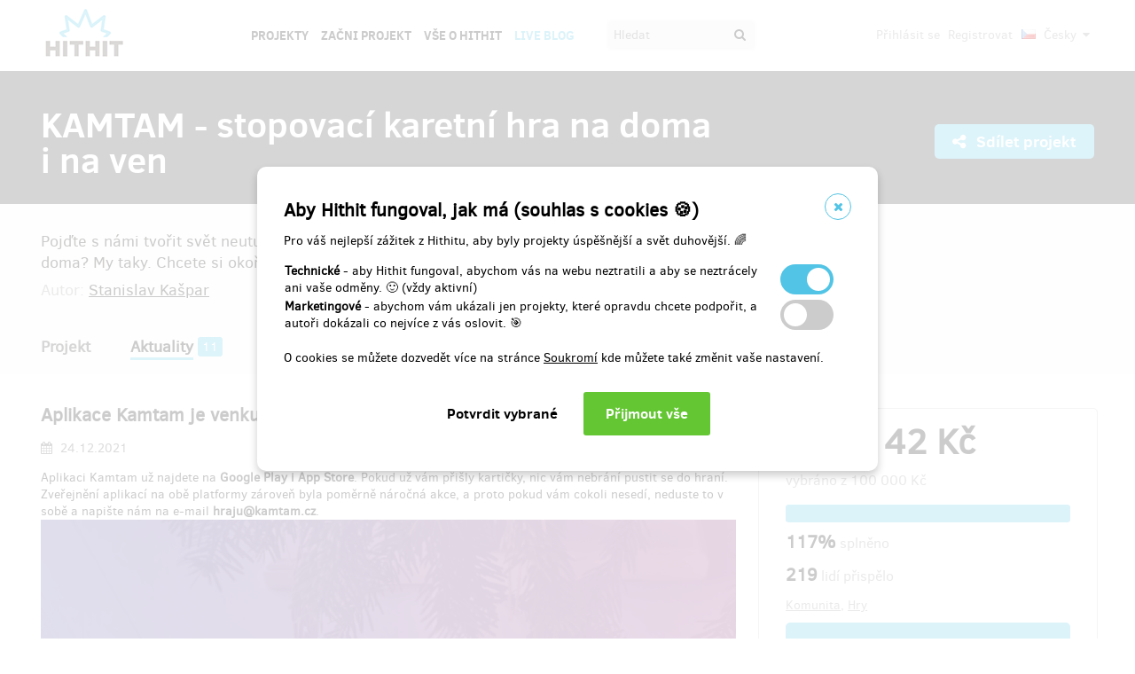

--- FILE ---
content_type: text/html;charset=UTF-8
request_url: https://www.hithit.com/cs/project/9939/kamtam-stopovaci-karetni-hra-na-doma-i-na-ven/news/13152;AWWS_SESSIONID=6A12AEA0BD9C9EA691348EAC723A7097
body_size: 33636
content:



	<!DOCTYPE html>
<!--[if IE 9]><html class="ie9" lang="cs"><![endif]-->
<!--[if (gt IE 9)|!(IE)]><!-->
<html lang="cs">
<!--<![endif]-->


			<head>
		<title>Hithit - KAMTAM - stopovac&iacute; karetn&iacute; hra na doma i na ven - Aplikace Kamtam je venku!</title>
		<meta charset="utf-8">
		<meta name="viewport" content="initial-scale=1.0,minimum-scale=1.0,maximum-scale=1.0,user-scalable=no">
		<meta name="application-version" content="1.0.79" />
		<link rel="shortcut icon" type="image/x-icon" href="https://d2fc819w98cyv2.cloudfront.net/gui/images/favicon.ico">		
		
		<meta name="baseUrl" content="https://www.hithit.com" />
		<meta name="cssRoot" content="https://d2fc819w98cyv2.cloudfront.net/gui/css" />
		<meta name="jsRoot" content="https://d2fc819w98cyv2.cloudfront.net/gui/js" />
		<meta name="imgRoot" content="https://d2fc819w98cyv2.cloudfront.net/gui/images" />
		
		<meta name="dateFormat" content="dd.MM.yyyy" />
		<meta name="timeFormat" content="HH:mm" />
		<meta name="dateTimeFormat" content="dd.MM.yyyy HH:mm" />

			
	
	
		<link href="https://d2fc819w98cyv2.cloudfront.net/gui/css/minified.1.0.79.css" media="screen, projection" rel="stylesheet" type="text/css" />
	


<!--[if lte IE 9]>
	<link href="https://d2fc819w98cyv2.cloudfront.net/gui/css/msie9.css" media="screen, projection" rel="stylesheet" type="text/css" />
<![endif]-->


			<meta name="language" content="cs" />
			<meta name="pageUrl" content="/cs/project/9939/kamtam-stopovaci-karetni-hra-na-doma-i-na-ven/news/13152" />
			<meta name="decimalSeparator" content="," />
			<meta name="thousandsSeparator" content="" />
			
			
			<script type="text/javascript" src ="//widget.instabot.io/jsapi/rokoInstabot.js" crossorigin>
			    apiKey: "PZ9jtkU3pynQ0cFUBFTIQrK92xJUKxlru3wGLl6TxFU="
			</script>
			
			<meta property="fb:app_id" content="478773792167942" />
			<meta name="facebook-domain-verification" content="rtg1o0k4gomdwxdc1zqk4bn37xa73b" />
			<meta property="packeta:api_key" content="de7dda0184b97c16" />
			
			

	
	
		<meta property="og:title" content="Hithit - KAMTAM - stopovací karetní hra na doma i na ven - Aplikace Kamtam je venku!">
	

<meta property="og:url" content="https://www.hithit.com/cs/project/9939/kamtam-stopovaci-karetni-hra-na-doma-i-na-ven/news/13152">
<meta property="og:site_name" content="Hithit">
<meta property="og:type" content="website">
<meta name="twitter:card" content="summary">

	<meta property="og:description" content="Aplikaci Kamtam už najdete na Google Play i App Store. Pokud už vám přišly kartičky, nic vám nebrání pustit se do hraní. Zveřejnění aplikací na obě platformy zároveň byla poměrně náročná akce, a proto pokud vám cokoli nesedí, neduste to v sobě a napište nám na e-mail hraju@kamtam.cz.            K dnešnímu dni bylo rozesláno 200 balíčků s Kamtamem (někteří už karty mají, jiným dorazí během svátků). Ty poslední zbývající pošleme v druhém týdnu v lednu, hned jak je tiskárna dotiskne.       Přejeme krásné svátky a příští rok se třeba potkáme na jednom z Kamtam eventů, které aktuálně plánujeme.">
	
		<meta property="og:image" content="https://d2fc819w98cyv2.cloudfront.net/projects/project_9939/project/project_image_1635707758010_600x400" >
		<meta name="twitter:image:src" content="https://d2fc819w98cyv2.cloudfront.net/projects/project_9939/project/project_image_1635707758010_600x400" >
	

<meta property="og:image" content="https://d2fc819w98cyv2.cloudfront.net/gui/images/new/logo-square.png">
			


<!-- Google Analytics enabled for environment 'live' with tracking code 'UA-36295576-5'. -->

<!-- Global site tag (gtag.js) - Google Analytics -->
<script	async src="https://www.googletagmanager.com/gtag/js?id=UA-36295576-5"></script>
<script>
	window.dataLayer = window.dataLayer || [];
	function gtag(){window.dataLayer.push(arguments);}
	gtag('js', new Date());
	gtag('consent', 'default', {'functionality_storage': 'granted',
								'security_storage': 'granted',
								'ad_storage': 'denied', 
								'ad_user_data': 'denied',
								'ad_personalization': 'denied',
								'analytics_storage': 'denied',
								'personalization_storage': 'denied',
								'wait_for_update': 500});
	gtag('config', 'UA-36295576-5');
</script>
			


<!-- Google Tag Manager -->
<script>
	(function(w, d, s, l, i) {
		w[l] = w[l] || [];
		w[l].push({
			'gtm.start' : new Date().getTime(),
			event : 'gtm.js'
		});
		var f = d.getElementsByTagName(s)[0], j = d.createElement(s), dl = l != 'dataLayer' ? '&l='
				+ l
				: '';
		j.async = true;
		j.src = 'https://www.googletagmanager.com/gtm.js?id=' + i + dl;
		f.parentNode.insertBefore(j, f);
		
	})(window, document, 'script', 'dataLayer', 'GTM-NVVVGRH');
</script>
<!-- End Google Tag Manager -->
			<div class="cookie-dialog">
	<div class="cookie-in">
		<div class="cookie-box">
			<a href="#" class="cookie-close" title="Zavřít okno"><span class="fa fa-close"></span></a>
			<h2>Aby Hithit fungoval, jak má (souhlas s cookies &#x1F36A;)</h2>
			<p>Pro váš nejlepší zážitek z Hithitu, aby byly projekty úspěšnější a svět duhovější. &#x1F308;</p>
			
			<table>
				<tr>
					<td><b>Technické</b> - aby Hithit fungoval, abychom vás na webu neztratili a aby se neztrácely ani vaše odměny. &#x1F642; (vždy aktivní)</th>
					<td>
						<label class="switch">
						  <input type="checkbox" name="technicalCookiesConsent" id="technicalCookiesConsent_input" disabled="disabled" checked="checked">
						  <span class="checkboxSlider round"></span>
						</label>
					</td>
				</tr>
				<tr>
					<td><b>Marketingové</b> - abychom vám ukázali jen projekty, které opravdu chcete podpořit, a autoři dokázali co nejvíce z vás oslovit. &#x1F3AF;</td>
					<td>
						<label class="switch">
						  <input type="checkbox" name="marketingCookiesConsent" id="marketingCookiesConsent_input">
						  <span class="checkboxSlider round"></span>
						</label>
					</td>
				</tr>
			</table>
			
			<br><div>
				O cookies se můžete dozvedět více na stránce <a href="https://www.hithit.com/cs/article/privacyPolicy#cookies">Soukromí</a> kde můžete také změnit vaše nastavení.
			</div><br>
			
			<div id="cookie-dialog_buttonbar" class="awf-buttonBar " >
				<span id="application_coookieNotice_save" class="awf-button awf-submitButton">
					<input type="submit" name="" value="Potvrdit vybrané" id="application_coookieNotice_save_button" class="pg-content-button gray" title="">
				</span>
				
				
				<span id="application_coookieNotice_acceptAll" class=" awf-button awf-submitButton" >
	<input type="submit" name="" value="Přijmout v&scaron;e" id="application_coookieNotice_acceptAll_button" class="pg-content-button green" title="" />
</span>
					</div>
			
		</div>
	</div>
</div>
<div class="cookie-overlay"></div>
			
			</head>

		
	<body id="page_cs__project__9939__kamtam-stopovaci-karetni-hra-na-doma-i-na-ven__news__13152" class="section_default environment_live lang_cs section_project jsDisabled" >

			<div class="staticWrapper ">
				
				<script src="https://d2fc819w98cyv2.cloudfront.net/gui/js/loader.js"></script>
				
				
					
					
						
					
				
				
				


<!-- Google Tag Manager (noscript) -->
<noscript>
	<iframe src="https://www.googletagmanager.com/ns.html?GTM-NVVVGRH"
		height="0" width="0" style="display: none; visibility: hidden"></iframe>
</noscript>
<!-- End Google Tag Manager (noscript) -->
			
				<div class="share">
	<div class="share-in">
		<div class="share-box">
			<a href="#" class="share-close" title="Zavřít okno"><span class="fa fa-close"></span></a>
			<h2>Sdílet projekt "<span class="projectTeaserName"></span>"</h2>
			<ul>
				<li>					
					<a href="#" class="facebook_share">		
						<span class="fa fa-facebook-square"></span>						
						Sdílej na Facebooku		
					</a>
				</li>				
				<li>				
					<a href="#" class="twitter_share">
						<span class="fab fab-twitter-square"></span>
						Sdílej na Twitteru
					</a>
				</li>			
				<li>
					<a href="#" class="share-toggle">
						<span class="fa fa-code"></span>
						Vložit do stránky
					</a>
				</li>
			</ul>
			<div class="share-box-embed"></div>
		</div>
	</div>
</div>
<div class="share-overlay"></div>
	
				<div class="pg">
					<div class="pg-menu">
						<div class="wrap">
							


<div class="pg-menu-logo">
	
	<a id="url" class=" awf-link awf-linkImage awf-active" href="https://www.hithit.com/cs/home" title="Hithit" >
	<img src="https://d2fc819w98cyv2.cloudfront.net/gui/images/logo.png" alt="" />
</a>
</div>

<div class="pg-menu-language pg-hover-menu">
	<ul>
		<li>
			
			<a href="#">
				<img src="https://d2fc819w98cyv2.cloudfront.net/gui/images/icons/countryFlags/cz.png" class="countryFlag currentCountryFlag" alt="CZ" width="16" height="11" /> 
				Česky 
				<span class="fa fa-caret-down hidden-sm"></span>
			</a>
			<ul>
				
					<li>
						<a href="/cs/language/select?lang=cs&url=/cs/project/9939/kamtam-stopovaci-karetni-hra-na-doma-i-na-ven/news/13152">
							<img src="https://d2fc819w98cyv2.cloudfront.net/gui/images/icons/countryFlags/cz.png" class="countryFlag" alt="CZ" width="16" height="11" /> 
							Česky
						</a>
					</li>
				
					<li>
						<a href="/en/language/select?lang=en&url=/cs/project/9939/kamtam-stopovaci-karetni-hra-na-doma-i-na-ven/news/13152">
							<img src="https://d2fc819w98cyv2.cloudfront.net/gui/images/icons/countryFlags/us.png" class="countryFlag" alt="US" width="16" height="11" /> 
							English
						</a>
					</li>
				
					<li>
						<a href="/sk/language/select?lang=sk&url=/cs/project/9939/kamtam-stopovaci-karetni-hra-na-doma-i-na-ven/news/13152">
							<img src="https://d2fc819w98cyv2.cloudfront.net/gui/images/icons/countryFlags/sk.png" class="countryFlag" alt="SK" width="16" height="11" /> 
							Slovensky
						</a>
					</li>
				
			</ul>
		</li>
	</ul>
</div>

<div class="pg-menu-user pg-hover-menu">
	<ul>
		<li>
			<a href="#"><span class="fa fa-user"></span></a>
			<ul>
				
					
					
						<li><a id="common_action_login" class=" awf-link awf-active" href="https://www.hithit.com/cs/login?spring-security-redirect=/cs/project/9939/kamtam-stopovaci-karetni-hra-na-doma-i-na-ven/news/13152" title="" >Přihl&aacute;sit se</a></li>
						<li><a id="common_action_register" class=" awf-link awf-active" href="https://www.hithit.com/cs/register" title="" >Registrovat</a></li>
					
				
			</ul>
		</li>
	</ul>
</div>

<div class="pg-menu-menu">
	<a href="#" class="pg-menu-menu-expand"><span class="fa fa-align-justify"></span></a>
	<ul>
		
			
			
				<li><a id="menu_main_projects" class=" awf-link awf-active" href="https://www.hithit.com/cs/search" title="" >Projekty</a></li>
				<li><a id="menu_main_createProject" class=" awf-link awf-active" href="https://www.hithit.com/cs/projectproposal/create" title="" >Začni projekt</a></li>
			
		
		
		<li>
			<a id="menu_main_aboutHithit" class=" awf-link awf-active" href="https://www.hithit.com/cs/article/whatIsHithit" title="" >V&scaron;e o Hithit</a>
		</li>
		
		<li>
			<a href="https://live.hithit.com" target="_blank" class="invertedColor">Live Blog</a>
		</li>
		
		<li>
			<form method="get" action="https://www.hithit.com/cs/search">
				<input type="text" name="keyword" placeholder="Hledat" />
				<button type="submit"><span class="fa fa-search"></span></button>
			</form>
		</li>
	</ul>
</div>
						</div>
					</div>
					
					





					
					
					<div class="flashWrap">
						<div class="wrap">
							
				
							
				
							
							
							
							
							<div id="messages" class="awf-messageBlock"></div>
						</div>		
					</div>
					



<div class="projectDetail">
	<div class="pg-head">
	<div class="wrap">
		<div class="pg-head-title clearfix">
			<h1>KAMTAM - stopovací karetní hra na doma i na ven</h1>
			<div class="pg-head-links">
				
					<span class="pg-head-title-share social_link" data-project-name="KAMTAM - stopovací karetní hra na doma i na ven"  data-project-url="https://www.hithit.com/cs/project/9939/kamtam-stopovaci-karetni-hra-na-doma-i-na-ven"
					data-project-embeded-url="https://www.hithit.com/cs/project/9939/cs/kamtam-stopovaci-karetni-hra-na-doma-i-na-ven/embedCodes">
						<a href="#"> 
							<span class="fa fa-share-alt" ></span>
							Sdílet projekt
						</a>
					</span>
									
				
			</div>
		</div>
	</div>
</div>
	
	<div class="project-detail-layout-head">
		 <div class="wrap">
			<div class="header-project-detail-layout">		
				<div class="pg-project-partner">
	

							
		
		
			
				
			
				
			
		
	
</div>

<div class="pg-project-top">
	<p class="">
		Pojďte s námi tvořit svět neutuchající fantazie s netradiční karetní hrou KAMTAM. Chcete hrát doma? My taky. Chcete si okořenit procházku přírodou? Tak to máme stejný cíl! Hurá do toho.
	</p>
	<div class="">
		
			<div class="projectAuthor">
				<p>
					<small>
						Autor:
						<a id="url_2" class=" awf-link awf-active" href="https://www.hithit.com/cs/search/author/9939" title="" >Stanislav Ka&scaron;par</a>
					</small>
				</p>
			</div>
		
	</div>			
</div>
				<div class="pg-project-menu">
	<ul>
		<li class="">
			<a id="projectDetail" class=" awf-link awf-active" href="https://www.hithit.com/cs/project/9939/kamtam-stopovaci-karetni-hra-na-doma-i-na-ven" title="" >Projekt</a>
		</li>
		<li class ="active">
			<a id="projectNews" class=" awf-link awf-active" href="https://www.hithit.com/cs/project/9939/kamtam-stopovaci-karetni-hra-na-doma-i-na-ven/news" title="" >Aktuality</a>
			<strong>11</strong>
		</li>
		<li class ="">
			<a id="projectBackers" class=" awf-link awf-active" href="https://www.hithit.com/cs/project/9939/kamtam-stopovaci-karetni-hra-na-doma-i-na-ven/contributors" title="" >Přispěvatel&eacute;</a>
			<strong>219</strong>
		</li>
		<li class ="">
			<a id="projectFaq" class=" awf-link awf-active" href="https://www.hithit.com/cs/project/9939/kamtam-stopovaci-karetni-hra-na-doma-i-na-ven/faq" title="" >Ot&aacute;zky a odpovědi</a>
			<strong>3</strong>
		</li>
	</ul>
</div>
			</div>
		</div>
	</div>
	
	<div class="pg-project project-detail-layout">
		<div class="wrap">
			<div class="fixedPanelStart"></div>
	        <div class="fixedPanelWrapper">
		        <div class="pg-project-main detailLayout">
					
<div class="pg-project-main-float projectNews projectNewsDetail"> 
	<div class="contentBlock">
		<h2>Aplikace Kamtam je venku!</h2>
		<p class="date">
			<i class="fa fa-calendar"></i> 24.12.2021
		</p>
		<div class="text"><div style="text-align:left"> 
 <div>
  Aplikaci Kamtam už najdete na 
  <strong>Google Play i App Store</strong>. Pokud už vám přišly kartičky, nic vám nebrání pustit se do hraní. Zveřejnění aplikací na obě platformy zároveň byla poměrně náročná akce, a proto pokud vám cokoli nesedí, neduste to v sobě a napište nám na e-mail 
  <strong>hraju@kamtam.cz</strong>.
 </div> 
 <div></div> 
 <div></div> 
 <div>
  <img alt="" src="https://d2fc819w98cyv2.cloudfront.net/projects/project_9939/news/news_image_1640340484619">
 </div> 
 <div></div> 
</div> 
<div style="text-align:left"> 
 <div></div> 
 <div>
  K dnešnímu dni bylo 
  <strong>rozesláno 200 balíčků s Kamtamem </strong>(někteří už karty mají, jiným dorazí během svátků). Ty poslední zbývající pošleme v druhém týdnu v lednu, hned jak je tiskárna dotiskne.
 </div> 
 <div></div> 
</div> 
<div style="text-align:left"> 
 <div></div> 
 <div>
  <em>Přejeme krásné svátky a příští rok se třeba potkáme na jednom z Kamtam eventů, které aktuálně plánujeme.</em>
 </div> 
</div></div>
		
		<div class="link">
			<a id="project_projectNewsDetail_showAllNews" class=" awf-link awf-active" href="https://www.hithit.com/cs/project/9939/kamtam-stopovaci-karetni-hra-na-doma-i-na-ven/news" title="" >Zobrazit v&scaron;echny aktuality</a>
		</div>
	</div>
</div>
		       	</div>
		       	<div id="projectOverview">
		         	<div class="fixedPanelContent">
		         		<div class="pg-project-main-stats fixed contents">
							<div class="pg-project-main-stats-in detailLayout">	
								



	
		
	
 	




	


<div class="projectGoalsBox ">
	<div class="swiper-wrapper">
		
			
			<div class="projectGoal swiper-slide current-slide ">
				
				<div>
					<h2>
						
							
								<div><span class="currency " >117&nbsp;142&nbsp;Kč</span></div>
								vybráno z 
								<span class="currency " >100&nbsp;000&nbsp;Kč</span>
							
							
						
					</h2>	
					<h3>
						
						
						
						
						
						
							
							
						
						
						
						
						<div class="bar finished">
							<span style="width: 100%"></span>
							<div class="progressPercentage">117%</div>
						</div>
					</h3>
					<h3>
					
						
							<strong>117% </strong>splněno
						
						
					
					</h3>
				</div>
			</div>
		
	</div>
</div>




<h3>
	<strong>219</strong> lidí přispělo
</h3>
<p class="">
	
		
		<a href="https://www.hithit.com/cs/search/category/16">Komunita</a>,
	
		
		<a href="https://www.hithit.com/cs/search/category/12">Hry</a>
	
</p>



	
	
		
			
				<span class="pg-project-main-stats-in-btn successful hidden" >
					
	
	
	
	
		<span class="label">Úspěšně dokončený</span>
	
	

				</span>
			
		 	
		
	




	
	
	


	

<p>
	<a href="https://www.hithit.com/cs/article/whatIsHithit" target="_blank">Všechno, nebo nic.</a>
			
		
			
			
				Projekt skončil 7.12.2021 v 19:52.
			
			
	
</p>


							</div>
						</div>
				    </div>
	       		</div>
	       		<div class="fixedPanelBreak"></div>
			</div>
		</div>
	</div>
	
	<div id="rewards" class="pg-rewards">
		
<div class="wrap">
	<h2>
		Vyberte si odměnu za váš příspěvek
	</h2>
	<ul>
		
			
			

			<li class="">	
				<div class="pg-rewards-i ">
					<h3 class="rewardTitle">
						
						<div class="rewardNumberOfBackers">
							<em>
								<span class="fa fa-users"></span> 
								
									
										<span>prodáno 4</span>
									
									
									
									
							</em>
						</div>
						<div>Energie a podpora pro Kamtam</div>
					</h3>
					<div class="pg-rewards-i-content">
						Chcete vidět Kamtam v rukou nadšených dětí a jejich rodičů? Pokud ano, 
<strong>předem děkujeme za podporu!</strong> Vaše jméno na oplátku rádi přidáme na náš web, ať každý vidí, že jste pomohli!
					</div>
					
					<div class="pg-rewards-i-foot">
						<h4>
							Doručení odměny: do měsíce po ukončení projektu na Hithitu
						</h4>
											
	
		
		<div class="pg-project-content-currency">		
			
				
					<span class="currency " >150&nbsp;Kč</span>								
				
				
			
		</div>						
	

					</div>
				</div>
			</li>
		
			
			

			<li class="">	
				<div class="pg-rewards-i ">
					<h3 class="rewardTitle">
						
						<div class="rewardNumberOfBackers">
							<em>
								<span class="fa fa-users"></span> 
								
									
										<span>prodáno 0</span>
									
									
									
									
							</em>
						</div>
						<div>Kamtamiáda pro děti</div>
					</h3>
					<div class="pg-rewards-i-content">
						Odpoledne s Kamtamem. 
<strong>Projděte si hru <br> s dětmi od 5 - 10 let</strong> v okolí Prahy. Na termínu se domluvíme. Ukážeme vám, jaké kreativní vylomeniny jsou s Kamtamem možné.
<br> 
<br> 
<strong>Co od nás dostanete?</strong> 
<ul> 
 <li>odpoledne (cca 2 - 3 hodiny) s Kamtamem pro jedno dítě ve věku 5 - 10 let (počet dospělých je libovolný)</li> 
 <li>malé překvapení pro každého na konci procházky</li> 
</ul> 
<br> Hru nemusíte mít zakoupenou, 
<strong>pouze si stáhnete bezplatnou aplikaci Kamtam</strong> do svého telefonu a jdete na to.
<br> 
<br> 
<em>V případě většího zájmu o tuto odměnu rozdělíme účastníky do více skupinek po 10 účastnících.<br> <br> Do poznámky uveďte počet osob, které budou doprovodem dítěte.</em>
					</div>
					
					<div class="pg-rewards-i-foot">
						<h4>
							Doručení odměny: do měsíce po ukončení projektu na Hithitu
						</h4>
											
	
		
		<div class="pg-project-content-currency">		
			
				
					<span class="currency " >299&nbsp;Kč</span>								
				
				
			
		</div>						
	

					</div>
				</div>
			</li>
		
			
			

			<li class="">	
				<div class="pg-rewards-i ">
					<h3 class="rewardTitle">
						
						<div class="rewardNumberOfBackers">
							<em>
								<span class="fa fa-users"></span> 
								
									
										<span>prodáno 148</span>
									
									
									
									
							</em>
						</div>
						<div>Kamtam za výbornou cenu</div>
					</h3>
					<div class="pg-rewards-i-content">
						Nikdy už balíček karet Kamtam nebude za tuto cenu i s poštovným. Využijte speciální HITHIT cenu.
<br> 
<br> 
<strong>Co od nás dostanete?</strong> 
<ul> 
 <li>20 karet v plechové krabičce</li> 
 <li>Praktická gumička na sepnutí karet</li> 
 <li>Poštovné zdarma</li> 
</ul> 
<em>Pokud nutně potřebujete dodání do Vánoc, napište tuto informaci do poznámky a my se pokusíme vaše přání splnit.</em>
					</div>
					
					<div class="pg-rewards-i-foot">
						<h4>
							Doručení odměny: na poštovní adresu, 
									
										
										
											do měsíce po ukončení projektu na Hithitu
						</h4>
											
	
		
		<div class="pg-project-content-currency">		
			
				
					<span class="currency " >449&nbsp;Kč</span>								
				
				
			
		</div>						
	

					</div>
				</div>
			</li>
		
			
			

			<li class="">	
				<div class="pg-rewards-i ">
					<h3 class="rewardTitle">
						
						<div class="rewardNumberOfBackers">
							<em>
								<span class="fa fa-users"></span> 
								
									
										<span>prodáno 1</span>
									
									
									
									
							</em>
						</div>
						<div>Hra Kamtam + tričko</div>
					</h3>
					<div class="pg-rewards-i-content">
						K samotné hře dostanete super triko. Motiv vybrali fandové na Facebooku. 
<strong>Poštovné je grátis.<br> <br> Co od nás dostanete?</strong> 
<ul> 
 <li>20 karet v plechové krabičce</li> 
 <li>Praktická gumička na sepnutí karet</li> 
 <li>Bílé tričko s motivem Kamtam dle zvolené velikosti</li> 
 <li>Poštovné zdarma</li> 
</ul> 
<em>Do poznámky, prosím, uveďte velikost trička</em>.
<br> 
<br> 
<em>Pokud nutně potřebujete dodání do Vánoc, napište tuto informaci taktéž do poznámky a my se pokusíme vaše přání splnit.</em>
					</div>
					
					<div class="pg-rewards-i-foot">
						<h4>
							Doručení odměny: na poštovní adresu, 
									
										
										
											do měsíce po ukončení projektu na Hithitu
						</h4>
											
	
		
		<div class="pg-project-content-currency">		
			
				
					<span class="currency " >699&nbsp;Kč</span>								
				
				
			
		</div>						
	

					</div>
				</div>
			</li>
		
			
			

			<li class="">	
				<div class="pg-rewards-i ">
					<h3 class="rewardTitle">
						
						<div class="rewardNumberOfBackers">
							<em>
								<span class="fa fa-users"></span> 
								
									
										<span>prodáno 45</span>
									
									
									
									
							</em>
						</div>
						<div>Double Kamtam</div>
					</h3>
					<div class="pg-rewards-i-content">
						Obdarujte své známé nebo si balíčky nechte pro sebe. Balíčky dostanete rovnou dva a poštovné se rovná nule.
<br> 
<br> 
<strong>Co od nás dostanete?</strong> 
<ul> 
 <li>2 x 20 karet v plechové krabičce</li> 
 <li>2 x praktická gumička na sepnutí karet</li> 
 <li>Poštovné zdarma</li> 
</ul> 
<em>Pokud nutně potřebujete dodání do Vánoc, napište tuto informaci do poznámky a my se pokusíme vaše přání splnit.</em>
					</div>
					
					<div class="pg-rewards-i-foot">
						<h4>
							Doručení odměny: na poštovní adresu, 
									
										
										
											do měsíce po ukončení projektu na Hithitu
						</h4>
											
	
		
		<div class="pg-project-content-currency">		
			
				
					<span class="currency " >849&nbsp;Kč</span>								
				
				
			
		</div>						
	

					</div>
				</div>
			</li>
		
			
			

			<li class="">	
				<div class="pg-rewards-i ">
					<h3 class="rewardTitle">
						
						<div class="rewardNumberOfBackers">
							<em>
								<span class="fa fa-users"></span> 
								
									
									
									
										zbývá 19
										<small>
											z 20
										</small>							
									
									
							</em>
						</div>
						<div>Kamtam noční běs pro dospělé</div>
					</h3>
					<div class="pg-rewards-i-content">
						Baterku s sebou! Připravíme pro vás noční Kamtam hru v okolí Prahy. Ten, kdo přežije, o ní bude roky vyprávět. Na termínu se domluvíme.
<br> 
<br> 
<strong>Co od nás dostanete?</strong> 
<ul> 
 <li>1 balíček se hrou a gumičkou předáme osobně na místě</li> 
 <li>Přístup do noční hry Kamtam pro 1 osobu</li> 
</ul> 
<em>Ze zájemců vytvoříme skupinku do maximálního počtu 5 osob/noc, abychom vás mohli strašit co nejvíc individuálně :).</em>
					</div>
					
					<div class="pg-rewards-i-foot">
						<h4>
							Doručení odměny: do měsíce po ukončení projektu na Hithitu
						</h4>
											
	
		
		<div class="pg-project-content-currency">		
			
				
					<span class="currency " >1&nbsp;999&nbsp;Kč</span>								
				
				
			
		</div>						
	

					</div>
				</div>
			</li>
		
			
			

			<li class="">	
				<div class="pg-rewards-i ">
					<h3 class="rewardTitle">
						
						<div class="rewardNumberOfBackers">
							<em>
								<span class="fa fa-users"></span> 
								
									
									
									
										zbývá 10
										<small>
											z 10
										</small>							
									
									
							</em>
						</div>
						<div>Kamtam den pro dospělé</div>
					</h3>
					<div class="pg-rewards-i-content">
						Užijeme si! Připravíme vám unikátní Kamtam hru v okolí Prahy, občerstvení, dostanete tričko a 2 balíčky. Místo a čas domluvíme.
<br> 
<br> 
<strong>Co od nás dostanete?</strong> 
<ul> 
 <li>Super den s hlavním autorem hry pro 1 osobu</li> 
 <li>2 x 20 karet v plechové krabičce předáme osobně na místě</li> 
 <li>2 x praktická gumička na sepnutí karet</li> 
</ul> 
<em>Ze zájemců vytvoříme skupinku do maximálního počtu 6 osob včetně autora hry, aby se vám mohl náležitě věnovat.</em>
					</div>
					
					<div class="pg-rewards-i-foot">
						<h4>
							Doručení odměny: do měsíce po ukončení projektu na Hithitu
						</h4>
											
	
		
		<div class="pg-project-content-currency">		
			
				
					<span class="currency " >2&nbsp;499&nbsp;Kč</span>								
				
				
			
		</div>						
	

					</div>
				</div>
			</li>
		
			
			

			<li class="">	
				<div class="pg-rewards-i ">
					<h3 class="rewardTitle">
						
						<div class="rewardNumberOfBackers">
							<em>
								<span class="fa fa-users"></span> 
								
									
									
									
										zbývá 1
										<small>
											z 1
										</small>							
									
									
							</em>
						</div>
						<div>Sponzoring</div>
					</h3>
					<div class="pg-rewards-i-content">
						Budete pozvaní na všechny eventy, které uspořádáme ve vašem jméně. Máte u nás 10 her a plno merchandisingu.
<br> 
<br> 
<strong>Co od nás dostanete?</strong> 
<ul> 
 <li>10 x 20 karet v plechové krabičce předáme osobně na místě</li> 
 <li>10 x praktická gumička na sepnutí karet</li> 
 <li>10 x tričko</li> 
 <li>Volný vstup na všechny eventy, které budou uspořádány ve vašem jméně</li> 
 <li>Promo banner na hlavní stránce webu</li> 
 <li>Pění ód na vaše jméno na Facebooku :)</li> 
</ul> 
<em>Pokud nutně potřebujete dodat krabičky do Vánoc, napište tuto informaci do poznámky a my se pokusíme vaše přání splnit.</em>
					</div>
					
					<div class="pg-rewards-i-foot">
						<h4>
							Doručení odměny: na poštovní adresu, 
									
										
										
											do měsíce po ukončení projektu na Hithitu
						</h4>
											
	
		
		<div class="pg-project-content-currency">		
			
				
					<span class="currency " >30&nbsp;000&nbsp;Kč</span>								
				
				
			
		</div>						
	

					</div>
				</div>
			</li>
		
			
			

			<li class="">	
				<div class="pg-rewards-i soldout">
					<h3 class="rewardTitle">
						
						<div class="rewardNumberOfBackers">
							<em>
								<span class="fa fa-users"></span> 
								
									
									
									 	Vyprodáno!!
									
									
									
							</em>
						</div>
						<div>Kamtam za nejlepší cenu</div>
					</h3>
					<div class="pg-rewards-i-content">
						Pro prvních 20 stopařů máme připravenou kompletní hru Kamtam za super cenu.
<br> 
<br> 
<strong>Poštovné je na nás.<br> <br> Co od nás dostanete?</strong> 
<ul> 
 <li>20 karet v plechové krabičce</li> 
 <li>Praktická gumička na sepnutí karet</li> 
 <li>Poštovné zdarma</li> 
</ul> 
<em>Pokud nutně potřebujete dodání do Vánoc, napište tuto informaci do poznámky a my se pokusíme vaše přání splnit.</em>
					</div>
					
					<div class="pg-rewards-i-foot">
						<h4>
							Doručení odměny: na poštovní adresu, 
									
										
										
											do měsíce po ukončení projektu na Hithitu
						</h4>
											
	
		
		<div class="pg-project-content-currency">		
			
				
					<span class="currency " >399&nbsp;Kč</span>								
				
				
			
		</div>						
	

					</div>
				</div>
			</li>
		
	</ul>
</div>
	</div>
</div>

				</div>
				
				<div class="bottomMenuPush"></div>
			</div>	
		
			<div class="pg-foot staticFooter">
				<div class="wrap">
					


<div class="pg-foot-menu clearfix">
	<div class="pg-foot-menu-i">
		<h4>Najdete nás na</h4>
		<ul>
			<li><a href="http://www.facebook.com/hithit.cz" target="_blank"><span class="fa fa-facebook-square"></span> Facebook</a></li>
			<li><a href="https://www.instagram.com/hithitcz" target="_blank"><span class="fab fab-instagram-square"></span> Instagram</a></li>
			
			
			<li><a href="https://www.linkedin.com/company/hit-hit " target="_blank"><span class="fab fab-linkedin-square"></span> LinkedIn</a></li>
		</ul>
	</div>

	<div class="pg-foot-menu-i">
		<h4>Hithit</h4>
		<ul>
			<li><a id="footer_links_projects" class=" awf-link awf-active" href="https://www.hithit.com/cs/search" title="" >Projekty</a></li>
			<li><a id="footer_links_startProject" class=" awf-link awf-active" href="https://www.hithit.com/cs/projectproposal/create" title="" >Začni projekt</a></li>
			<li><a id="footer_links_aboutHithit" class=" awf-link awf-active" href="https://www.hithit.com/cs/article/whatIsHithit" title="" >V&scaron;e o Hithit</a></li>
		</ul>
	</div>

	<div class="pg-foot-menu-i">
		<h4>Kontakty</h4>
		<ul>
			<li><a href="mailto:info@hithit.cz">info@hithit.cz</a></li>
			<li>
				<a href="tel:+420 778 738 664">
					+420 778 738 664
				</a>
			</li>
		</ul>
	</div>

	<div class="pg-foot-menu-i">
		<h4>Podmínky</h4>
		<ul>
			<li><a id="footer_terms_termsOfUse" class=" awf-link awf-active" href="https://www.hithit.com/cs/article/terms" title="" >Podm&iacute;nky použit&iacute;</a></li>
		</ul>
	</div>
</div>

<div class="pg-foot-copyright">
	<div class="pg-foot-copyright-copy">
		© Copyright 2012 – 2025 Hithit s.r.o., Karolinská 654/2, 186 00 Praha 8 - Karlín
	</div>	
</div>

				</div>
			</div>

			
			<div id="fb-root"></div>
			<script>
		      window.fbAsyncInit = function() {
		        FB.init({
		          appId		: '478773792167942',
		          xfbml		: true,
		          version	: 'v18.0',
		        });
		      };
		      (function(d, s, id){
		         var js, fjs = d.getElementsByTagName(s)[0];
		         if (d.getElementById(id)) {return;}
		         js = d.createElement(s); js.id = id;
		         js.src = "//connect.facebook.net/cs_CZ/sdk.js";
		         fjs.parentNode.insertBefore(js, fjs);
		       }(document, 'script', 'facebook-jssdk'));
		    </script>
			<script>!function(d,s,id){var js,fjs=d.getElementsByTagName(s)[0],p=/^http:/.test(d.location)?'http':'https';if(!d.getElementById(id)){js=d.createElement(s);js.id=id;js.src=p+'://platform.twitter.com/widgets.js';fjs.parentNode.insertBefore(js,fjs);}}(document, 'script', 'twitter-wjs');</script>
		
		
		<script type="text/javascript" src="https://www.hithit.com/script/dynamicScripts.js"></script>
		<script type="text/javascript" src="https://d2fc819w98cyv2.cloudfront.net/gui/js/minified.1.0.79.js"></script>
	</body>
	
</html>

